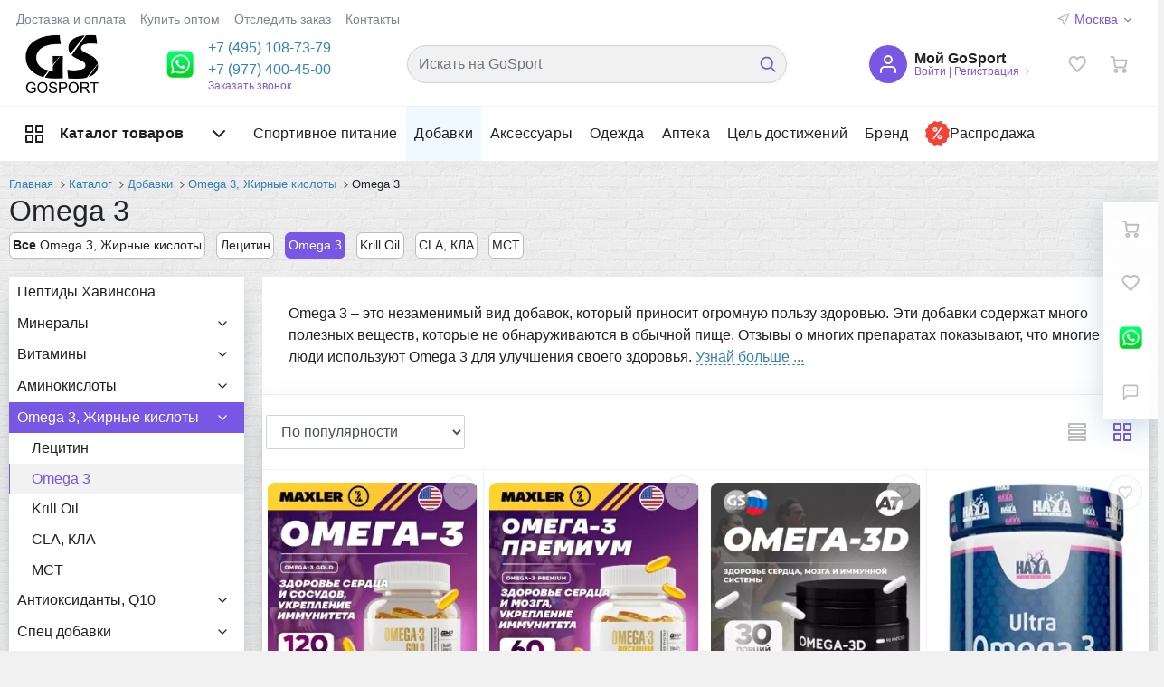

--- FILE ---
content_type: text/css
request_url: https://gosport.shop/site2v/css/fonts.css
body_size: 193
content:
@font-face {
	font-family: 'rouble';
	src: url('/site2v/fonts/webfont-rouble/rouble-webfont.eot');
	src: url('/site2v/fonts/webfont-rouble/rouble-webfont.eot?#iefix') format('embedded-opentype'),
	url('/site2v/fonts/webfont-rouble/rouble-webfont.woff') format('woff'),
	url('/site2v/fonts/rouble-webfont.ttf') format('truetype');
	font-weight: normal;
	font-style: normal;
}

--- FILE ---
content_type: text/css
request_url: https://gosport.shop/site2v/css/head.css
body_size: 2104
content:
.l-head {
	position: relative; }
.l-head__main {
	position: relative;
	z-index: 899; }
.l-head.color-light.is-underlay .l-head__main,
.l-head.color-light.is-underlay .b-header-logo,
.l-head.color-light.is-underlay .b-header-logo:hover,
.l-head.color-light.is-underlay .b-header-user__icon,
.l-head.color-light.is-underlay .c-icon-count,
.l-head.color-light.is-underlay .menu-search-button--transparent,
.l-head.color-light.is-underlay .mmenu-type1-item--transparent > .mmenu-type1-item__link,
.l-head.color-light.is-underlay .mmenu-vertical-item--transparent > .mmenu-vertical-item__link,
.l-head.color-light.is-underlay .mmenu-type1-item--inheader > .mmenu-type1-item__link,
.l-head.color-light.is-underlay .mmenu-vertical-item--inheader > .mmenu-vertical-item__link {
	color: #fff; }
.l-head.color-light.is-underlay .text-body,
.l-head.color-light.is-underlay .text-dark,
.l-head.color-light.is-underlay .text-secondary,
.l-head.color-light.is-underlay .l-head__inner-search .menu-search-button {
	color: #fff !important; }
.l-head.color-light.is-underlay .menu-search-button--transparent:hover,
.l-head.color-light.is-underlay .mmenu-type1-item--transparent:hover > .mmenu-type1-item__link,
.l-head.color-light.is-underlay .mmenu-vertical-item--transparent:hover > .mmenu-vertical-item__link,
.l-head.color-light.is-underlay .mmenu-type1-item--inheader:hover > .mmenu-type1-item__link {
	color: #ff5605; }
.l-head.color-light.is-underlay .mmenu-type1-item:after {
	background-color: #fff; }
.l-head.is-underlay .l-head__main,
.l-head.is-underlay .b-header-logo,
.l-head.is-underlay .b-header-logo:hover,
.l-head.is-underlay .b-header-user__icon,
.l-head.is-underlay .c-icon-count,
.l-head.is-underlay .text-body,
.l-head.is-underlay .text-dark,
.l-head.is-underlay .text-secondary {
	-webkit-transition: 1s;
	transition: 1s; }
.l-head.is-underlay .c-icon-count:hover {
	-webkit-transition: all 0.2s ease-in-out;
	transition: all 0.2s ease-in-out; }
.l-head.is-underlay .search-form__input {
	border: 0;
	background: rgba(255, 255, 255, 0.6);
	-webkit-transition: all 0.2s ease-in-out;
	transition: all 0.2s ease-in-out; }
.l-head.is-underlay .search-form__input:active, .l-head.is-underlay .search-form__input:focus {
	background: #fff; }
.l-head--type3 .b-header-user__icon,
.l-head--type3 .b-header-user__letter,
.l-head--type5 .b-header-user__icon,
.l-head--type5 .b-header-user__letter {
	width: 2.63rem;
	height: 2.63rem;
	background: #ff5605;
	color: #fff;
	border-radius: 50%;
	display: -webkit-box;
	display: -ms-flexbox;
	display: flex;
	-webkit-box-pack: center;
	-ms-flex-pack: center;
	justify-content: center;
	-webkit-box-align: center;
	-ms-flex-align: center;
	align-items: center;
	margin-right: 0.5rem; }
.l-head--type5 .search-form__button {
	position: absolute;
	left: auto;
	right: 0;
	top: 0;
	height: 100%;
	border-radius: 2.5rem;
	background: #ff5605;
	color: #ffffff;
	width: 2.63rem;
	height: 2.63rem;
	display: -webkit-box;
	display: -ms-flexbox;
	display: flex;
	-webkit-box-align: center;
	-ms-flex-align: center;
	align-items: center;
	-webkit-box-pack: center;
	-ms-flex-pack: center;
	justify-content: center;
	padding: 0;
	text-align: center; }
.l-head--type5 .search-form__button .icon-svg {
	margin: auto; }
.l-head--light:not(.is-underlay) .l-head__line,
.l-head--transparent:not(.is-underlay) .l-head__line {
	border-top: 1px solid #f1f1f1;
	margin-top: -1px; }
.l-head--transparent.is-underlay .l-head__line-inner {
	border-bottom: 1px solid #bdbdbd;
	margin-top: -1px; }
.l-head--type6 .mmenu-vertical-item--light:hover > .mmenu-vertical-item__link,
.l-head--type6 .mmenu-vertical-item--light:focus > .mmenu-vertical-item__link,
.l-head--type6 .mmenu-vertical-item--light:active > .mmenu-vertical-item__link,
.l-head--type7 .mmenu-vertical-item--light:hover > .mmenu-vertical-item__link,
.l-head--type7 .mmenu-vertical-item--light:focus > .mmenu-vertical-item__link,
.l-head--type7 .mmenu-vertical-item--light:active > .mmenu-vertical-item__link {
	color: #ffffff; }
.l-head--type8 .l-head__line-inner,
.l-head--type8 .l-mmenu-type1 > .mmenu-type1-item:first-child .mmenu-type1-item__link {
	border-bottom-left-radius: 30px;
	border-top-left-radius: 30px; }
.l-head--type8 .l-head__line-inner,
.l-head--type8 .menu-search-button {
	border-bottom-right-radius: 30px;
	border-top-right-radius: 30px; }
.l-head--type8 .mmenu-type1-item__dropdown,
.l-head--type8 .mmenu-type1-item__wide {
	margin-top: 10px; }
.l-head--type8 .mmenu-type1-item__dropdown:before,
.l-head--type8 .mmenu-type1-item__wide:before {
	content: "";
	position: absolute;
	top: -10px;
	height: 10px;
	width: 100%;
	background: transparent; }
.l-head--type8:not(.is-underlay) .l-head__banner {
	margin-top: -1.88rem; }
.l-head.is-underlay.l-head--type8.l-head--transparent .l-head__line-inner {
	border: 1px solid #bdbdbd; }
.l-head--type9 .l-mmenu-type1 {
	-webkit-box-pack: center;
	-ms-flex-pack: center;
	justify-content: center; }
.l-head--type9 .mmenu-type1-item.mmenu-type1-item--light:active > .mmenu-type1-item__link,
.l-head--type9 .mmenu-type1-item.mmenu-type1-item--light:focus > .mmenu-type1-item__link,
.l-head--type9 .mmenu-type1-item.mmenu-type1-item--light:hover > .mmenu-type1-item__link,
.l-head--type9 .mmenu-type1-item.mmenu-type1-item--dark:active > .mmenu-type1-item__link,
.l-head--type9 .mmenu-type1-item.mmenu-type1-item--dark:focus > .mmenu-type1-item__link,
.l-head--type9 .mmenu-type1-item.mmenu-type1-item--dark:hover > .mmenu-type1-item__link,
.l-head--type9 .mmenu-type1-item.mmenu-type1-item--light.is-selected > .mmenu-type1-item__link,
.l-head--type9 .mmenu-type1-item.mmenu-type1-item--dark.is-selected > .mmenu-type1-item__link,
.l-head--type9 .menu-search-button--dark:hover,
.l-head--type9 .menu-search-button--light:hover,
.l-head--type9 .menu-search-button--dark:focus,
.l-head--type9 .menu-search-button--light:focus,
.l-head--type9 .menu-search-button--dark:active,
.l-head--type9 .menu-search-button--light:active {
	background: transparent;
	color: #ff5605; }
.l-head--type9 .mmenu-type1-item--dark + .mmenu-type1-item--dark.is-selected:after,
.l-head--type9 .mmenu-type1-item--dark.is-selected + .mmenu-type1-item--dark:after,
.l-head--type9 .mmenu-type1-item--light + .mmenu-type1-item--light.is-selected:after,
.l-head--type9 .mmenu-type1-item--light.is-selected + .mmenu-type1-item--light:after,
.l-head--type9 .mmenu-type1-item--dark + .mmenu-type1-item--dark:active:after,
.l-head--type9 .mmenu-type1-item--dark + .mmenu-type1-item--dark:focus:after,
.l-head--type9 .mmenu-type1-item--dark + .mmenu-type1-item--dark:hover:after,
.l-head--type9 .mmenu-type1-item--dark:active + .mmenu-type1-item--dark:after,
.l-head--type9 .mmenu-type1-item--dark:focus + .mmenu-type1-item--dark:after,
.l-head--type9 .mmenu-type1-item--dark:hover + .mmenu-type1-item--dark:after,
.l-head--type9 .mmenu-type1-item--light + .mmenu-type1-item--light:active:after,
.l-head--type9 .mmenu-type1-item--light + .mmenu-type1-item--light:focus:after,
.l-head--type9 .mmenu-type1-item--light + .mmenu-type1-item--light:hover:after,
.l-head--type9 .mmenu-type1-item--light:active + .mmenu-type1-item--light:after,
.l-head--type9 .mmenu-type1-item--light:focus + .mmenu-type1-item--light:after,
.l-head--type9 .mmenu-type1-item--light:hover + .mmenu-type1-item--light:after {
	opacity: 1; }
.l-head--type10 .menu-search-button {
	background: transparent;
	color: #202020; }
.l-head--type10 .menu-search-button:hover,
.l-head--type10 .menu-search-button:focus {
	color: #ff5605;
	background: transparent; }
.l-head--type10 .l-mmenu-type1 {
	-webkit-box-pack: end;
	-ms-flex-pack: end;
	justify-content: flex-end; }
.l-head--type10 .mmenu-type1-item--inheader + .mmenu-type1-item--inheader:after {
	display: none; }
@media (max-width: 767.98px) {
	.l-head__main {
		display: none; } }
@media (min-width: 768px) and (max-width: 991.98px) {
	.l-head--type3 .b-header-user__personal,
	.l-head--type5 .b-header-user__personal,
	.l-head--type7 .b-header-user__personal {
		display: none; }
	.l-head--type5 .b-header-user__icon,
	.l-head--type5 .b-header-user__letter {
		width: 2.63rem;
		height: 2.63rem;
		background: #ff5605;
		color: #fff;
		border-radius: 50%;
		display: -webkit-box;
		display: -ms-flexbox;
		display: flex;
		-webkit-box-pack: center;
		-ms-flex-pack: center;
		justify-content: center;
		-webkit-box-align: center;
		-ms-flex-align: center;
		align-items: center;
		margin-right: 0.5rem; } }
@media (min-width: 992px) and (max-width: 1199.98px) {
	.l-head--type5 .search-form.header-search-form {
		width: 100%;
		max-width: 26.25rem; } }

.l-head .rs-banners_infowrap {
	width: 100%;
	text-align: center;
	margin-left: 0;
	position: relative;
	max-width: 38rem;
	margin: auto; }

.l-head .rs-banners_banner[data-text-color="light"] .rs-banners_infowrap {
	color: #fff; }

.l-head .rs-banners_banner .rs-banners_product {
	width: 100%;
	display: none; }

.l-head .rs-banners_banner .rs-banners_product img {
	max-width: none; }

.l-head .rs-banners .rs-banners_banner,
.l-head .rs-banners-sidebanner,
.l-head .rs_banner-preloader {
	height: 240px; }

.l-head .rs-banners_infowrap .rs-banners_info .rs-banners_title {
	font-size: 18px;
	line-height: 22px;
	font-weight: 600; }

.l-head .rs-banners_infowrap .rs-banners_info .rs-banners_desc {
	line-height: 18px;
	font-size: 12px; }

.l-head.has-banner.is-underlay.l-head--type4.l-head--transparent .l-head__line-inner,
.l-head.has-banner.is-underlay.l-head--type5.l-head--transparent .l-head__line-inner,
.l-head.has-banner.is-underlay.l-head--type6.l-head--transparent .l-head__line-inner {
	border-bottom: 0;
	margin-top: 0; }

.l-head.has-banner.is-underlay.color-dark.l-head--type4.l-head--transparent .l-head__line-inner,
.l-head.has-banner.is-underlay.color-dark.l-head--type5.l-head--transparent .l-head__line-inner,
.l-head.has-banner.is-underlay.color-dark.l-head--type6.l-head--transparent .l-head__line-inner {
	background: rgba(70, 70, 70, 0.03); }

.l-head.has-banner.is-underlay.color-dark.l-head--type4.l-head--transparent .l-mmenu-vertical > .mmenu-vertical-item > .mmenu-vertical-item__link,
.l-head.has-banner.is-underlay.color-dark.l-head--type5.l-head--transparent .l-mmenu-vertical > .mmenu-vertical-item > .mmenu-vertical-item__link,
.l-head.has-banner.is-underlay.color-dark.l-head--type6.l-head--transparent .l-mmenu-vertical > .mmenu-vertical-item > .mmenu-vertical-item__link {
	background: rgba(70, 70, 70, 0.04); }

.l-head.has-banner.is-underlay.color-light.l-head--type4.l-head--transparent .l-head__line-inner,
.l-head.has-banner.is-underlay.color-light.l-head--type5.l-head--transparent .l-head__line-inner,
.l-head.has-banner.is-underlay.color-light.l-head--type6.l-head--transparent .l-head__line-inner {
	background: rgba(255, 255, 255, 0.03); }

.l-head.has-banner.is-underlay.color-light.l-head--type4.l-head--transparent .l-mmenu-vertical > .mmenu-vertical-item > .mmenu-vertical-item__link,
.l-head.has-banner.is-underlay.color-light.l-head--type5.l-head--transparent .l-mmenu-vertical > .mmenu-vertical-item > .mmenu-vertical-item__link,
.l-head.has-banner.is-underlay.color-light.l-head--type6.l-head--transparent .l-mmenu-vertical > .mmenu-vertical-item > .mmenu-vertical-item__link {
	background: rgba(255, 255, 255, 0.04); }

.l-head--type8:not(.is-underlay) .l-head__banner {
	margin-top: -1.88rem; }

@media (max-width: 85.38rem) {
	.l-head .rs-banners-container.__center {
		padding: 0; } }

@media (min-width: 576px) {
	.l-head .rs-banners_infowrap .rs-banners_info .rs-banners_title {
		font-size: 27px;
		line-height: 33px;
		font-weight: 600; }
	.l-head .rs-banners_infowrap .rs-banners_info .rs-banners_desc {
		line-height: 26px;
		font-size: 16px; } }

@media (max-width: 767.98px) {
	.l-head.has-banner {
		margin-bottom: 2rem; }
	.l-head__banner {
		margin-top: -2rem; }
	.l-head .rs-banners-container .rs-banners.owl-theme .owl-dots {
		display: none; } }

@media (min-width: 768px) {
	.l-head .rs-banners_infowrap .rs-banners_info .rs-banners_title {
		font-size: 36px;
		line-height: 40px;
		font-weight: 700; }
	.l-head .rs-banners_infowrap .rs-banners_info .rs-banners_desc {
		line-height: 26px;
		font-size: 16px; }
	.l-head .rs-banners_infowrap {
		height: 320px;
		bottom: 40px;
		top: auto;
		position: absolute;
		max-width: 100%; }
	.l-head .rs_banner-preloader,
	.l-head:not(.is-underlay) .l-head__banner,
	.l-head:not(.is-underlay) .rs-banners .rs-banners_banner,
	.l-head:not(.is-underlay) .rs-banners-sidebanner {
		height: 400px; }
	.is-underlay .l-head__banner {
		position: absolute;
		left: 0;
		bottom: 0;
		width: 100%;
		z-index: 1; }
	.l-head.has-banner.is-underlay,
	.l-head.is-underlay .rs-banners .rs-banners_banner,
	.l-head.is-underlay .rs-banners-sidebanner {
		height: 540px; } }

@media (min-width: 992px) {
	.l-head .rs-banners_infowrap {
		padding-left: 6.25rem;
		height: 440px;
		bottom: 60px;
		width: 55%;
		text-align: left; }
	.l-head.has-sidebanners .l-head__banner {
		margin-top: .63rem; }
	.l-head--type6 .__center .rs-banners_infowrap,
	.l-head--type7 .__center .rs-banners_infowrap,
	.l-head.has-sidebanners .__center .rs-banners_infowrap {
		width: 80%; }
	.l-head--type6:not(.has-shift) .rs-banners_infowrap,
	.l-head--type7:not(.has-shift) .rs-banners_infowrap {
		margin-left: 12.5rem; }
	.l-head .rs-banners_banner .rs-banners_product {
		display: block;
		width: 50%; }
	.l-head.has-sidebanners .rs-banners_banner .rs-banners_product {
		width: 60%; }
	.l-head .rs_banner-preloader,
	.l-head:not(.is-underlay) .l-head__banner,
	.l-head:not(.is-underlay) .rs-banners .rs-banners_banner,
	.l-head:not(.is-underlay) .rs-banners-sidebanner {
		height: 500px; }
	.l-head.has-banner.is-underlay,
	.l-head.is-underlay .rs-banners .rs-banners_banner,
	.l-head.is-underlay .rs-banners-sidebanner {
		height: 660px; }
	.l-head--type6.has-shift .rs-banners-container,
	.l-head--type7.has-shift .rs-banners-container {
		padding-left: 16.75rem; }
	.l-head--type6.has-sidebanners.has-banner .mmenu-vertical-item--is-open > .mmenu-vertical-item__dropdown,
	.l-head--type7.has-sidebanners.has-banner .mmenu-vertical-item--is-open > .mmenu-vertical-item__dropdown {
		min-height: 31.86rem; } }

@media (min-width: 1200px) {
	.l-head .rs-banners_infowrap {
		width: 50%; }
	.l-head--type6 .__center .rs-banners_infowrap,
	.l-head--type7 .__center .rs-banners_infowrap,
	.l-head.has-sidebanners .__center .rs-banners_infowrap {
		width: 65%; } }


--- FILE ---
content_type: application/javascript; charset=utf-8
request_url: https://gosport.shop/site2v/js/script.js?1761227704
body_size: 844
content:
/***********************************************************************
API работа с формами!
***********************************************************************/
var jsonAjaxData = [];
function ajaxApiForm(thisForm, typeAjax='POST')
{
    isRes = false;
    msgOk = $(thisForm).find('.msgApiResultOk');
    msgError = $(thisForm).find('.msgApiResultError');

    // Защита forms LITE
    key = $(thisForm).find('[name=_key]').val();
    token = $(thisForm).find('[name=_token]').val();
    $(thisForm).find('[name=_nameForm]').val(key + token);

    $.ajax({
        url: $(thisForm).attr('data-url'),
        data: $(thisForm).serialize(),
        dataType: 'json',
        type: typeAjax, //'POST',
        async: false,
        beforeSend: function() {
            msgOk.hide();
            msgError.hide();
            $(thisForm).find("[type=submit]").prop('disabled', true);
        },
        success: function(json) {
            jsonAjaxData = json;

            if (json.msgError != "") {
                msgError.html(json.msgError);
                msgError.show();
                isRes = false;
            } else if (json.msg != "") {
                msgOk.html(json.msg);
                msgOk.show();
                isRes = true;
            }
        }
    });

    $(thisForm).find("[type=submit]").prop('disabled', false);
    return isRes;
}


/***********************************************************************
 ajaxIsEmail - Проверяет Email на сущестсвоание и на валидность
 json.msg - 0, все ок, если > 0 то плохо
 json.code - если "" все ок, если НЕ пусто, значит ошибка
 ***********************************************************************/
function ajaxIsEmail(email)
{
    var data5m = Array;
    data5m['email'] = email;
    data5m['dataType'] = 'json';

    var result = Array;
    $.ajax({
        url: '/api/v1/client/isEmail',
        data: data5m,
        dataType: 'json',
        type: 'POST',
        async: false,
        beforeSend: function() { },
        success: function(json) {
            result = json;
        }
    });

    return result;
}

function getAjaxJson(strUrl, dataForm=[])
{
    $.ajax({
        url: strUrl,
        data: dataForm,
        dataType: 'json',
        type: 'POST',
        async: false,
        beforeSend: function () {
        },
        success: function (json) {
            result = json;
        }
    });

    return result;
}

--- FILE ---
content_type: image/svg+xml
request_url: https://gosport.shop/site2v/include/icons.svg
body_size: 15383
content:
<svg version="1.1" xmlns="http://www.w3.org/2000/svg" xmlns:xlink="http://www.w3.org/1999/xlink" ><symbol id="svg-ok" viewBox="0 0 12 21" ><path file-rule="evenodd" d="M5,14.352a0.729,0.729,0,0,0-.068.078,0.191,0.191,0,0,1-.068.059,0.742,0.742,0,0,1-.078.068c-0.026.02-.059,0.043-0.1,0.068l-0.85.85-0.85.85-0.859.859q-0.43.43-.859,0.84-0.078.1-.146,0.2c-0.046.065-.088,0.13-0.127,0.2s-0.052.137-.078,0.215a0.794,0.794,0,0,0-.039.254,0.979,0.979,0,0,0,.029.361,1.223,1.223,0,0,0,.146.342,1.764,1.764,0,0,0,.264.313,1.45,1.45,0,0,0,.342.234,1.459,1.459,0,0,0,.352.107,0.81,0.81,0,0,0,.332-0.01,0.954,0.954,0,0,0,.342-0.107,1.068,1.068,0,0,0,.3-0.244q0.352-.332.684-0.664l0.664-.664L5,17.887q0.332-.332.645-0.664,0.1-.078.166-0.127a0.225,0.225,0,0,1,.127-0.049,0.317,0.317,0,0,1,.137.039,0.736,0.736,0,0,1,.176.137q0.312,0.332.635,0.664t0.654,0.664q0.312,0.313.645,0.635T8.852,19.84a1.8,1.8,0,0,0,.166.146,1.234,1.234,0,0,0,.205.127,0.814,0.814,0,0,0,.205.088,2.3,2.3,0,0,0,.225.049,1,1,0,0,0,.391-0.039,1.116,1.116,0,0,0,.352-0.176,1.173,1.173,0,0,0,.313-0.254,1.676,1.676,0,0,0,.234-0.351,1.459,1.459,0,0,0,.107-0.352,0.81,0.81,0,0,0-.01-0.332,0.954,0.954,0,0,0-.107-0.342,1.069,1.069,0,0,0-.244-0.3q-0.43-.449-0.869-0.879t-0.869-.859q-0.43-.429-0.859-0.869t-0.879-.869a0.624,0.624,0,0,0-.059-0.049,0.188,0.188,0,0,1-.059-0.068L7.016,14.43l-0.078-.078q0.332-.039.654-0.088t0.635-.127q0.312-.059.615-0.146t0.6-.205a6.355,6.355,0,0,0,.605-0.264,6.025,6.025,0,0,0,1.094-.7,6.226,6.226,0,0,0,.488-0.44,1.11,1.11,0,0,0,.234-0.332,0.863,0.863,0,0,0,.078-0.352A1,1,0,0,0,11.9,11.3a1.5,1.5,0,0,0-.43-0.693,0.852,0.852,0,0,0-.312-0.185,1.023,1.023,0,0,0-.361-0.088,1.533,1.533,0,0,0-.381.029l-0.2.078q-0.1.039-.176,0.078c-0.065.039-.127,0.078-0.186,0.117s-0.114.078-.166,0.117a6.753,6.753,0,0,1-1.816.83,6.577,6.577,0,0,1-1.973.264,6.669,6.669,0,0,1-1.943-.293,6.365,6.365,0,0,1-1.807-.879c-0.026-.013-0.056-0.026-0.088-0.039S2,10.615,1.977,10.6A0.314,0.314,0,0,0,1.9,10.543L1.82,10.5a1.449,1.449,0,0,0-.459-0.146,1.42,1.42,0,0,0-.439.01,0.951,0.951,0,0,0-.371.166,1.178,1.178,0,0,0-.293.3,1.8,1.8,0,0,0-.225.449,1.076,1.076,0,0,0-.049.43,1.22,1.22,0,0,0,.117.42,1.311,1.311,0,0,0,.313.4,1,1,0,0,0,.088.078,1.41,1.41,0,0,1,.107.1l0.117,0.078,0.117,0.078a6.022,6.022,0,0,0,.938.605A6.964,6.964,0,0,0,2.8,13.9a7.688,7.688,0,0,0,1.064.283Q4.418,14.293,5,14.352H5Zm0.957-3.984a4.982,4.982,0,0,0,1.973-.391A5.439,5.439,0,0,0,9.555,8.922,5.334,5.334,0,0,0,10.648,7.33a4.712,4.712,0,0,0,.41-1.963,5.058,5.058,0,0,0-.391-1.982A5.233,5.233,0,0,0,9.594,1.754,4.779,4.779,0,0,0,8.012.65,4.884,4.884,0,0,0,6.039.25a4.952,4.952,0,0,0-1.982.4A5.126,5.126,0,0,0,2.445,1.734a5.3,5.3,0,0,0-1.094,1.6,4.781,4.781,0,0,0-.41,1.973,4.931,4.931,0,0,0,.391,1.953A5.248,5.248,0,0,0,2.406,8.883a5.146,5.146,0,0,0,1.6,1.084,4.83,4.83,0,0,0,1.953.4h0Zm2.5-5.059a2.535,2.535,0,0,1-.186.977,2.375,2.375,0,0,1-.518.781,2.5,2.5,0,0,1-.781.527,2.327,2.327,0,0,1-.937.2A2.529,2.529,0,0,1,5.063,7.6a2.6,2.6,0,0,1-.8-0.518A2.5,2.5,0,0,1,3.734,6.3a2.371,2.371,0,0,1-.2-0.957,2.21,2.21,0,0,1,.176-0.977,2.752,2.752,0,0,1,.527-0.8,2.477,2.477,0,0,1,.791-0.527,2.491,2.491,0,0,1,1.934,0,2.484,2.484,0,0,1,.791.527,2.381,2.381,0,0,1,.518.781,2.485,2.485,0,0,1,.186.957h0Z" /></symbol><symbol id="svg-dots-3" viewBox="0 0 92 92" ><path id="XMLID_30_" d="M21,53c-1.8,0-3.7-0.8-5-2.1c-1.3-1.3-2-3.1-2-4.9c0-1.8,0.8-3.6,2-5c1.3-1.3,3.1-2,5-2c1.8,0,3.6,0.8,4.9,2	c1.3,1.3,2.1,3.1,2.1,5c0,1.8-0.8,3.6-2.1,4.9C24.6,52.2,22.8,53,21,53z M50.9,50.9c1.3-1.3,2.1-3.1,2.1-4.9c0-1.8-0.8-3.6-2.1-5	c-1.3-1.3-3.1-2-4.9-2c-1.8,0-3.7,0.8-5,2c-1.3,1.3-2,3.1-2,5c0,1.8,0.8,3.6,2,4.9c1.3,1.3,3.1,2.1,5,2.1	C47.8,53,49.6,52.2,50.9,50.9z M75.9,50.9c1.3-1.3,2.1-3.1,2.1-4.9c0-1.8-0.8-3.6-2.1-5c-1.3-1.3-3.1-2-4.9-2c-1.8,0-3.7,0.8-5,2	c-1.3,1.3-2,3.1-2,5c0,1.8,0.8,3.6,2,4.9c1.3,1.3,3.1,2.1,5,2.1C72.8,53,74.6,52.2,75.9,50.9z" /></symbol><symbol id="svg-mail" viewBox="0 0 24 24" ><path d="M22,6.83v0A3,3,0,0,0,19,4H5A3,3,0,0,0,2,6.81v0A.88.88,0,0,0,2,7V17a3,3,0,0,0,3,3H19a3,3,0,0,0,3-3V7A.88.88,0,0,0,22,6.83ZM5,6H19a1,1,0,0,1,.88.55L12,11.8,4.12,6.55A1,1,0,0,1,5,6ZM19,18H5a1,1,0,0,1-1-1V8.87l7.45,5a1,1,0,0,0,1.1,0l7.45-5V17A1,1,0,0,1,19,18Z" /></symbol><symbol id="svg-phonetube" viewBox="0 0 12.57 12.57" ><path d="M12.57,9.93a2.94,2.94,0,0,1-.09.63,3.18,3.18,0,0,1-.19.61,2.36,2.36,0,0,1-1.08.95,3.52,3.52,0,0,1-1.67.45,3.71,3.71,0,0,1-.47,0,4.33,4.33,0,0,1-.51-.11l-.42-.13-.5-.18L7.21,12a7.88,7.88,0,0,1-1.57-.75A13.61,13.61,0,0,1,3.29,9.29,13.65,13.65,0,0,1,1.36,6.93,7.5,7.5,0,0,1,.62,5.37c0-.06-.08-.2-.16-.44s-.16-.4-.19-.5L.14,4A3.94,3.94,0,0,1,0,3.5,3.71,3.71,0,0,1,0,3,3.39,3.39,0,0,1,.46,1.37,2.29,2.29,0,0,1,1.4.28,3.18,3.18,0,0,1,2,.09,2.94,2.94,0,0,1,2.64,0a.44.44,0,0,1,.19,0c.11,0,.26.26.47.68q.11.17.27.48c.11.21.22.39.31.56l.28.48.16.23a3.3,3.3,0,0,1,.19.31A.62.62,0,0,1,4.57,3a.72.72,0,0,1-.25.44A3.71,3.71,0,0,1,3.76,4a5.11,5.11,0,0,0-.55.48A.64.64,0,0,0,3,4.85a.58.58,0,0,0,0,.2.78.78,0,0,0,.08.18l.12.22a1,1,0,0,1,.1.17A9.41,9.41,0,0,0,4.86,7.71,9,9,0,0,0,7,9.27l.17.1.21.13.18.07a.64.64,0,0,0,.2,0,.67.67,0,0,0,.41-.26,5.11,5.11,0,0,0,.48-.55,4.37,4.37,0,0,1,.49-.56A.74.74,0,0,1,9.54,8a.62.62,0,0,1,.26.06,3.27,3.27,0,0,1,.32.19l.22.16.48.28.56.31.49.27c.41.21.64.36.67.47A.44.44,0,0,1,12.57,9.93Z" /></symbol><symbol id="svg-twitter" viewBox="0 0 20 17" ><path file-rule="evenodd" d="M20,2.059a5.24,5.24,0,0,1-.479.693Q19.258,3.074,19,3.328a4.9,4.9,0,0,1-.508.479,5.189,5.189,0,0,1-.469.342V4.3A11.525,11.525,0,0,1,17.266,9a11.663,11.663,0,0,1-2.422,3.838,11.484,11.484,0,0,1-8.379,3.535,12.64,12.64,0,0,1-1.729-.117,12.067,12.067,0,0,1-1.67-.352,11.718,11.718,0,0,1-1.582-.576A14.5,14.5,0,0,1,0,14.559a6.228,6.228,0,0,0,1.992.029,7.9,7.9,0,0,0,1.68-.439,6.4,6.4,0,0,0,1.27-.654,4.16,4.16,0,0,0,.781-0.654,3.525,3.525,0,0,1-1.348-.264A4.578,4.578,0,0,1,3.223,11.9a4.332,4.332,0,0,1-.83-0.918,2.052,2.052,0,0,1-.361-0.957q0.136,0.02.352,0.039t0.469,0.02a2.829,2.829,0,0,0,.469-0.039A1.5,1.5,0,0,0,3.75,9.91a4.45,4.45,0,0,1-1.572-.723,4.381,4.381,0,0,1-.986-1.016,4.015,4.015,0,0,1-.5-1.162A4.152,4.152,0,0,1,.566,5.867a1.211,1.211,0,0,0,.381.254,2.72,2.72,0,0,0,.479.156,4.362,4.362,0,0,0,.5.049,2.8,2.8,0,0,0,.42-0.01A3.656,3.656,0,0,1,1.377,5.4,4.08,4.08,0,0,1,.723,4.07,4.333,4.333,0,0,1,.566,2.518,3.858,3.858,0,0,1,1.094.867,9.426,9.426,0,0,0,2.881,2.645a11.944,11.944,0,0,0,2.2,1.328,12.506,12.506,0,0,0,2.383.85,11.6,11.6,0,0,0,2.383.342Q9.824,5.047,9.8,4.939C9.792,4.868,9.778,4.793,9.766,4.715s0-.156-0.01-0.234-0.01-.156-0.01-0.234a4.047,4.047,0,0,1,.322-1.611,3.941,3.941,0,0,1,.889-1.3A4.166,4.166,0,0,1,12.275.447,4,4,0,0,1,13.867.125a4.233,4.233,0,0,1,.869.088,3.532,3.532,0,0,1,.791.264,4.032,4.032,0,0,1,.713.391,5.447,5.447,0,0,1,.635.508,2.441,2.441,0,0,0,.6-0.088,7.388,7.388,0,0,0,.713-0.225q0.352-.136.693-0.293A4.693,4.693,0,0,0,19.434.477a2.609,2.609,0,0,1-.273.654,4.876,4.876,0,0,1-.449.654,4.663,4.663,0,0,1-.5.566,2.087,2.087,0,0,1-.5.371,6.55,6.55,0,0,0,.7-0.117q0.351-.078.664-0.176t0.547-.2A3.406,3.406,0,0,0,20,2.059h0Z" /></symbol><symbol id="svg-order-pin-small" viewBox="0 0 16.36 20" ><path d="M8.18,20a1,1,0,0,1-.56-.17C7.31,19.61,0,14.55,0,8.36A8.28,8.28,0,0,1,8.18,0a8.28,8.28,0,0,1,8.18,8.36c0,6.19-7.3,11.25-7.61,11.47A1.06,1.06,0,0,1,8.18,20Zm0-18A6.28,6.28,0,0,0,2,8.36c0,4.25,4.56,8.14,6.18,9.4,1.62-1.26,6.18-5.16,6.18-9.4A6.28,6.28,0,0,0,8.18,2Zm0,9.82a3.46,3.46,0,1,1,3.4-3.46A3.43,3.43,0,0,1,8.18,11.82Zm0-4.91a1.46,1.46,0,1,0,1.4,1.45A1.42,1.42,0,0,0,8.18,6.91Z" /></symbol><symbol id="svg-layers" viewBox="0 0 24 24" ><polygon points="12 2 2 7 12 12 22 7 12 2" /><polyline points="2 17 12 22 22 17" /><polyline points="2 12 12 17 22 12" /></symbol><symbol id="svg-order-cart" viewBox="0 0 20 19.64" ><path d="M6.73,19.64A2.61,2.61,0,1,1,9.36,17,2.62,2.62,0,0,1,6.73,19.64Zm0-3.21a.61.61,0,1,0,0,1.21.61.61,0,1,0,0-1.21Zm9.82,3.21A2.61,2.61,0,1,1,19.18,17,2.62,2.62,0,0,1,16.55,19.64Zm0-3.21a.61.61,0,1,0,.63.6A.62.62,0,0,0,16.55,16.43ZM16,14H7.34a2.68,2.68,0,0,1-2.63-2.27L3.47,2.53A.63.63,0,0,0,2.84,2H1A1,1,0,0,1,1,0H2.84A2.62,2.62,0,0,1,5.45,2.26L5.69,4H19a1,1,0,0,1,.77.37,1,1,0,0,1,.21.83l-1.37,6.72A2.64,2.64,0,0,1,16,14Zm0-2a.63.63,0,0,0,.66-.49L17.77,6H6L6.7,11.5a.63.63,0,0,0,.63.53H16Z" /></symbol><symbol id="svg-chevron-down" viewBox="0 0 24 24" ><path d="M12,16a1,1,0,0,1-.71-.29l-6-6A1,1,0,0,1,6.71,8.29L12,13.59l5.29-5.3a1,1,0,0,1,1.42,1.42l-6,6A1,1,0,0,1,12,16Z" /></symbol><symbol id="svg-points" viewBox="0 0 18 18" ><rect y="7" width="4" height="4" shape-rendering="crispedges" /><rect x="7" y="7" width="4" height="4" shape-rendering="crispedges" /><rect x="14" y="7" width="4" height="4" shape-rendering="crispedges" /></symbol><symbol id="svg-lk-account" viewBox="0 0 48 48" ><path d="M41.22,5H6.74A6.06,6.06,0,0,0,.91,11.22V36.79a6.06,6.06,0,0,0,5.83,6.26H41.22a6.07,6.07,0,0,0,5.83-6.26V11.22A6.07,6.07,0,0,0,41.22,5ZM6.74,9H41.22a2.08,2.08,0,0,1,1.83,2.26V15H4.91V11.22A2.08,2.08,0,0,1,6.74,9ZM41.22,39.05H6.74a2.09,2.09,0,0,1-1.83-2.26V19H43.05V36.79A2.09,2.09,0,0,1,41.22,39.05ZM14,27H9V23h5Zm7,0H16V23h5Zm7,0H23V23h5Zm7,0H30V23h5Z" /></symbol><symbol id="svg-download" viewBox="0 0 24 24" ><path d="M19,22H5a3,3,0,0,1-3-3V16a1,1,0,0,1,2,0v3a1,1,0,0,0,1,1H19a1,1,0,0,0,1-1V16a1,1,0,0,1,2,0v3A3,3,0,0,1,19,22ZM16.71,10.29a1,1,0,0,0-1.42,0L13,12.59V3a1,1,0,0,0-2,0v9.59l-2.29-2.3a1,1,0,1,0-1.42,1.42l4,4a1,1,0,0,0,.33.21.94.94,0,0,0,.76,0,1,1,0,0,0,.33-.21l4-4A1,1,0,0,0,16.71,10.29Z" /></symbol><symbol id="svg-print" viewBox="0 0 24 24" ><path d="M19,9h-1V4c0-0.6-0.4-1-1-1H7C6.4,3,6,3.4,6,4v5H5c-1.7,0-3,1.3-3,3v5c0,1.7,1.3,3,3,3h1v2c0,0.6,0.4,1,1,1h10	c0.6,0,1-0.4,1-1v-2h1c1.7,0,3-1.3,3-3v-5C22,10.3,20.7,9,19,9z M8,5h8v4H8V5z M16,21H8v-5h8V21z M20,17c0,0.6-0.4,1-1,1h-1v-3	c0-0.6-0.4-1-1-1H7c-0.6,0-1,0.4-1,1v3H5c-0.6,0-1-0.4-1-1v-5c0-0.6,0.4-1,1-1h14c0.6,0,1,0.4,1,1V17z" /></symbol><symbol id="svg-arrow-right" viewBox="0 0 24 24" ><path d="M19.65,11.24l-6-5.14a1,1,0,1,0-1.3,1.52l4,3.38H5.87a1,1,0,0,0,0,2H16.3l-4,3.38a1,1,0,0,0,1.3,1.52l6-5.14a1,1,0,0,0,0-1.52Z" /></symbol><symbol id="svg-order-card" viewBox="0 0 20 16" ><path d="M17,0H3A3,3,0,0,0,0,3V13a3,3,0,0,0,3,3H17a3,3,0,0,0,3-3V3A3,3,0,0,0,17,0ZM3,2H17a1,1,0,0,1,1,1V5H2V3A1,1,0,0,1,3,2ZM17,14H3a1,1,0,0,1-1-1V7H18v6A1,1,0,0,1,17,14Z" /></symbol><symbol id="svg-error" viewBox="0 0 24 24" ><path d="M0 0h24v24H0z" fill="none" /><path d="M12 2C6.48 2 2 6.48 2 12s4.48 10 10 10 10-4.48 10-10S17.52 2 12 2zm1 15h-2v-2h2v2zm0-4h-2V7h2v6z" /></symbol><symbol id="svg-lk-profiles" viewBox="0 0 48 48" ><path d="M10,15a6,6,0,1,1,6-6A6,6,0,0,1,10,15Zm0-8a2,2,0,1,0,2,2A2,2,0,0,0,10,7Zm0,23a6,6,0,1,1,6-6A6,6,0,0,1,10,30Zm0-8a2,2,0,1,0,2,2A2,2,0,0,0,10,22Zm0,23a6,6,0,1,1,6-6A6,6,0,0,1,10,45Zm0-8a2,2,0,1,0,2,2A2,2,0,0,0,10,37ZM44,9h0a2,2,0,0,0-2-2H21a2,2,0,0,0-2,2h0a2,2,0,0,0,2,2H42A2,2,0,0,0,44,9Zm0,15h0a2,2,0,0,0-2-2H21a2,2,0,0,0-2,2h0a2,2,0,0,0,2,2H42A2,2,0,0,0,44,24Zm0,15h0a2,2,0,0,0-2-2H21a2,2,0,0,0-2,2h0a2,2,0,0,0,2,2H42A2,2,0,0,0,44,39Z" /></symbol><symbol id="svg-question" viewBox="0 0 92 92" ><path id="XMLID_1489_" d="M60.9,25.5c3.2,3.6,4.7,8.5,4,13.7c-1.2,9.6-8.2,13-14.4,13c-0.3,0-0.5,0-0.5,0v2.4c0,2.2-1.8,4-4,4	s-4-1.8-4-4v-3.2c0-3.3,1.4-7.2,8.5-7.2c3.9,0,5.9-2,6.4-6c0.2-1.3,0.3-4.8-2.1-7.4c-1.9-2.1-5-3.2-9.2-3.2c-9,0-9.3,5.9-9.3,6.5	c0,2.2-1.8,4-4,4s-4-1.8-4-4c0-4,3.1-14.5,17.3-14.5C53.9,19.6,58.5,22.8,60.9,25.5z M45.7,62c-1.3,0-2.6,0.5-3.5,1.5	c-0.9,0.9-1.5,2.2-1.5,3.5c0,1.3,0.5,2.6,1.5,3.5c0.9,0.9,2.2,1.5,3.5,1.5c1.3,0,2.6-0.5,3.5-1.5c0.9-0.9,1.5-2.2,1.5-3.5	c0-1.3-0.5-2.6-1.5-3.5C48.3,62.6,47.1,62,45.7,62z M92,46c0,25.4-20.6,46-46,46S0,71.4,0,46S20.6,0,46,0S92,20.6,92,46z M84,46	C84,25,67,8,46,8S8,25,8,46s17,38,38,38S84,67,84,46z" /></symbol><symbol id="svg-e-mail" viewBox="0 0 13.71 13.71" ><path d="M13.71,6.86a4.45,4.45,0,0,1-.33,1.76,3,3,0,0,1-.88,1.2,4.27,4.27,0,0,1-1.17.67,4.09,4.09,0,0,1-1.29.24H9.75a1.62,1.62,0,0,1-1.27-.47,1.4,1.4,0,0,1-.29-.74,3.8,3.8,0,0,1-1.18,1,3.16,3.16,0,0,1-1.55.39,2.86,2.86,0,0,1-2.22-.85,3.4,3.4,0,0,1-.79-2.41A5.66,5.66,0,0,1,3,5.05,4.88,4.88,0,0,1,4.63,3.17a3.84,3.84,0,0,1,2.2-.69,2.93,2.93,0,0,1,1.38.32,2.33,2.33,0,0,1,.95.89l0-.17.1-.5a.18.18,0,0,1,.05-.11.1.1,0,0,1,.08-.05h1.05s.07,0,.12.1a.15.15,0,0,1,0,.14L9.54,8.58a2.1,2.1,0,0,0,0,.43.7.7,0,0,0,.11.46.55.55,0,0,0,.4.12,4.4,4.4,0,0,0,.51-.05,3.17,3.17,0,0,0,.65-.21,2.74,2.74,0,0,0,.69-.45,2.4,2.4,0,0,0,.51-.8,3.28,3.28,0,0,0,.21-1.22A5.63,5.63,0,0,0,11,2.7,5.63,5.63,0,0,0,6.86,1.14a5.42,5.42,0,0,0-2.22.46,5.66,5.66,0,0,0-3,3,5.42,5.42,0,0,0-.46,2.22A5.49,5.49,0,0,0,1.6,9.08,5.76,5.76,0,0,0,2.82,10.9a5.82,5.82,0,0,0,1.82,1.22,5.58,5.58,0,0,0,2.22.45,5.59,5.59,0,0,0,3.61-1.28.32.32,0,0,1,.22-.08.31.31,0,0,1,.19.11l.36.44a.29.29,0,0,1,.06.21.3.3,0,0,1-.1.2,7.12,7.12,0,0,1-2,1.14,6.77,6.77,0,0,1-2.31.4,6.69,6.69,0,0,1-2.66-.54A6.83,6.83,0,0,1,2,11.71,7.26,7.26,0,0,1,.54,9.52a6.82,6.82,0,0,1,0-5.32A6.83,6.83,0,0,1,4.2.54,6.69,6.69,0,0,1,6.86,0a6.72,6.72,0,0,1,5,1.89A6.73,6.73,0,0,1,13.71,6.86Zm-5-1.08A2.19,2.19,0,0,0,8.2,4.27a1.65,1.65,0,0,0-1.32-.55A2.34,2.34,0,0,0,5.78,4a3.37,3.37,0,0,0-1,.75A3.89,3.89,0,0,0,4.08,6a4.69,4.69,0,0,0-.27,1.61,2.28,2.28,0,0,0,.48,1.55,1.7,1.7,0,0,0,1.34.54,2.44,2.44,0,0,0,1.58-.59A3.9,3.9,0,0,0,8.3,7.59,4.59,4.59,0,0,0,8.68,5.78Z" /></symbol><symbol id="svg-lk-order-history" viewBox="0 0 48 48" ><path class="cls-1" d="M24,47A23,23,0,1,1,47,24,23,23,0,0,1,24,47ZM24,5A19,19,0,1,0,43,24,19,19,0,0,0,24,5Zm8.08,26.68A2,2,0,0,0,32,28.85l-6-5.71V11.4a2,2,0,1,0-4,0V24a2,2,0,0,0,.62,1.45l6.63,6.3a2,2,0,0,0,2.83-.07Z" /></symbol><symbol id="svg-copy" viewBox="0 0 16 16" ><path d="M13.777,15.964H7.7A2.178,2.178,0,0,1,5.6,13.72V7.253A2.178,2.178,0,0,1,7.7,5.009h6.076a2.178,2.178,0,0,1,2.1,2.244V13.72A2.178,2.178,0,0,1,13.777,15.964ZM7.7,6.623a0.616,0.616,0,0,0-.6.629V13.72a0.616,0.616,0,0,0,.6.63h6.076a0.616,0.616,0,0,0,.6-0.63V7.253a0.616,0.616,0,0,0-.6-0.629H7.7ZM3.65,10.934H2.975A2.178,2.178,0,0,1,.875,8.69V2.223a2.178,2.178,0,0,1,2.1-2.244H9.051a2.178,2.178,0,0,1,2.1,2.244V2.942a0.752,0.752,0,1,1-1.5,0V2.223a0.616,0.616,0,0,0-.6-0.629H2.975a0.616,0.616,0,0,0-.6.629V8.69a0.616,0.616,0,0,0,.6.63H3.65A0.809,0.809,0,0,1,3.65,10.934Z" /></symbol><symbol id="svg-lk-subscribe" viewBox="0 0 48 48" ><path d="M22.48,30.3a2,2,0,0,1-1.38-.55l-6.43-6.1a2,2,0,0,1,2.75-2.91l5.06,4.8L44.69,4.48a2,2,0,1,1,2.76,2.9L23.85,29.75A2,2,0,0,1,22.48,30.3ZM44,38.78V24a2,2,0,1,0-4,0V38.78A2.23,2.23,0,0,1,37.8,41H8.14a2.23,2.23,0,0,1-2.23-2.22V9.22A2.23,2.23,0,0,1,8.14,7H31.45a2,2,0,1,0,0-4H8.14A6.23,6.23,0,0,0,1.91,9.22V38.78A6.23,6.23,0,0,0,8.14,45H37.8A6.24,6.24,0,0,0,44,38.78Z" /></symbol><symbol id="svg-message" viewBox="0 0 24 24" ><path d="M21 15a2 2 0 0 1-2 2H7l-4 4V5a2 2 0 0 1 2-2h14a2 2 0 0 1 2 2z" /></symbol><symbol id="svg-comment" viewBox="0 0 24 24" ><path d="M3,23a.84.84,0,0,1-.38-.08A1,1,0,0,1,2,22V6A3,3,0,0,1,5,3H19a3,3,0,0,1,3,3V16a3,3,0,0,1-3,3H7.41l-3.7,3.71A1,1,0,0,1,3,23ZM5,5A1,1,0,0,0,4,6V19.59l2.29-2.3A1,1,0,0,1,7,17H19a1,1,0,0,0,1-1V6a1,1,0,0,0-1-1Z" /></symbol><symbol id="svg-trash" viewBox="0 0 24 24" ><path d="M21,5H17V4a3,3,0,0,0-3-3H10A3,3,0,0,0,7,4V5H3A1,1,0,0,0,3,7H4V20a3,3,0,0,0,3,3H17a3,3,0,0,0,3-3V7h1a1,1,0,0,0,0-2ZM9,4a1,1,0,0,1,1-1h4a1,1,0,0,1,1,1V5H9Zm9,16a1,1,0,0,1-1,1H7a1,1,0,0,1-1-1V7H18Zm-7-9v6a1,1,0,0,1-2,0V11a1,1,0,0,1,2,0Zm3-1a1,1,0,0,0-1,1v6a1,1,0,0,0,2,0V11A1,1,0,0,0,14,10Z" /></symbol><symbol id="svg-close" viewBox="0 0 24 24" ><path d="M19 6.41L17.59 5 12 10.59 6.41 5 5 6.41 10.59 12 5 17.59 6.41 19 12 13.41 17.59 19 19 17.59 13.41 12z" /><path d="M0 0h24v24H0z" fill="none" /></symbol><symbol id="svg-bolt" viewBox="0 0 320 512" ><path d="M295.973 160H180.572L215.19 30.184C219.25 14.956 207.756 0 192 0H56C43.971 0 33.8 8.905 32.211 20.828l-31.996 240C-1.704 275.217 9.504 288 24.004 288h118.701L96.646 482.466C93.05 497.649 104.659 512 119.992 512c8.35 0 16.376-4.374 20.778-11.978l175.973-303.997c9.244-15.967-2.288-36.025-20.77-36.025z" /></symbol><symbol id="svg-shop" viewBox="0 0 60 60" ><path d="M58.92,19.51v6.35c0,1.58-.83,2.38-2.49,2.38h-53a2.62,2.62,0,0,1-1.76-.63A2,2,0,0,1,.92,26V19.51A2.46,2.46,0,0,1,1.6,17.7L7.27,12V5.47A2.51,2.51,0,0,1,9.76,3H50.09a2.39,2.39,0,0,1,1.75.74,2.41,2.41,0,0,1,.74,1.76V12l5.66,5.66A2.42,2.42,0,0,1,58.92,19.51ZM54.39,31.58a2.59,2.59,0,0,0-1.81-.74,2.41,2.41,0,0,0-1.76.74,2.38,2.38,0,0,0-.73,1.75V53.38H46.24V39.9A2,2,0,0,0,44,37.64H33c-1.58,0-2.38.75-2.38,2.26V53.38H9.76V33.33A2.39,2.39,0,0,0,9,31.58a2.39,2.39,0,0,0-1.75-.74,2.53,2.53,0,0,0-1.87.74,2.39,2.39,0,0,0-.74,1.75V56a2.31,2.31,0,0,0,.79,1.76,2.61,2.61,0,0,0,1.82.73H33a2.52,2.52,0,0,0,1.87-.73A2.41,2.41,0,0,0,35.59,56V42.74h5.89V56.1a2.21,2.21,0,0,0,.73,1.7,2.48,2.48,0,0,0,1.76.68h8.61a2.54,2.54,0,0,0,1.87-.73A2.4,2.4,0,0,0,55.18,56V33.33A2.29,2.29,0,0,0,54.39,31.58Zm-.56-11-5.1-5H11.12l-5.1,5v2.61H53.83ZM12.25,8.07v3.06H47.59V8.07ZM26.18,44.89a2.32,2.32,0,0,1-2.26,2.26H15.76a2.32,2.32,0,0,1-2.26-2.26V36.73a2.32,2.32,0,0,1,2.26-2.26h8.16a2.32,2.32,0,0,1,2.26,2.26Zm-8.26-2.15h3.85V38.88H17.92Z" /></symbol><symbol id="svg-facebook" viewBox="0 0 10 21" ><path file-rule="evenodd" d="M7.441,4.059a1.1,1.1,0,0,0-.479.107,1.188,1.188,0,0,0-.381.283,1.271,1.271,0,0,0-.244.42,1.462,1.462,0,0,0-.088.5V6.539H9.941L9.336,10.25H6.25v10H2.5v-10H0V6.539H2.5V4.625a7.461,7.461,0,0,1,.205-1.572A3.289,3.289,0,0,1,3.379,1.7,3.6,3.6,0,0,1,4.736.7,6.143,6.143,0,0,1,6.973.25H10V4.059H7.441Z" /></symbol><symbol id="svg-arrow-up" viewBox="0 0 24 24" ><path d="M11.24,4.93l-5.14,6a1,1,0,0,0,1.52,1.3l3.38-4V18.71a1,1,0,0,0,2,0V8.28l3.38,4a1,1,0,0,0,1.52-1.3l-5.14-6a1,1,0,0,0-1.52,0Z" /></symbol><symbol id="svg-phone" viewBox="0 0 24 24" ><path d="M18.27,21.91H18a18.2,18.2,0,0,1-7.88-2.76A17.94,17.94,0,0,1,1.87,6,2.72,2.72,0,0,1,4.34,3H7.17A2.7,2.7,0,0,1,9.88,5.32a10,10,0,0,0,.55,2.17,2.68,2.68,0,0,1-.62,2.85l-.53.52A12.8,12.8,0,0,0,13,14.55l.55-.54a2.74,2.74,0,0,1,2.86-.6,10.34,10.34,0,0,0,2.21.54A2.7,2.7,0,0,1,21,16.67v2.54a2.71,2.71,0,0,1-2.71,2.7ZM7.19,5H4.58A.76.76,0,0,0,4,5.26a.7.7,0,0,0-.16.5,15.85,15.85,0,0,0,2.49,6.9,15.86,15.86,0,0,0,4.86,4.79,16.46,16.46,0,0,0,7,2.46h0a.8.8,0,0,0,.57-.21.7.7,0,0,0,.2-.49V16.63a.7.7,0,0,0-.62-.7,12.64,12.64,0,0,1-2.63-.65.75.75,0,0,0-.77.16l-1.09,1.08a1,1,0,0,1-1.2.16,14.69,14.69,0,0,1-5.54-5.47A1,1,0,0,1,7.31,10l1.1-1.08a.68.68,0,0,0,.15-.72A11.76,11.76,0,0,1,7.9,5.59.71.71,0,0,0,7.19,5Zm10.22,5.9a1,1,0,0,1-1-.81,3.24,3.24,0,0,0-2.61-2.56,1,1,0,0,1,.38-2A5.27,5.27,0,0,1,18.4,9.7a1,1,0,0,1-.79,1.18Zm3.45,0a1,1,0,0,1-1-.89,6.66,6.66,0,0,0-6-5.85A1,1,0,0,1,13,3a1,1,0,0,1,1.1-.88,8.66,8.66,0,0,1,7.74,7.62,1,1,0,0,1-.88,1.1Z" /></symbol><symbol id="svg-chevron-up" viewBox="0 0 24 24" ><path d="M18,16a1,1,0,0,1-.71-.29L12,10.41l-5.29,5.3a1,1,0,0,1-1.42-1.42l6-6a1,1,0,0,1,1.42,0l6,6a1,1,0,0,1,0,1.42A1,1,0,0,1,18,16Z" /></symbol><symbol id="svg-google-plus" viewBox="0 0 20 21" ><path file-rule="evenodd" d="M11.309,11.813a4.21,4.21,0,0,1,1.23,1.387,3.942,3.942,0,0,1,.508,1.777A4.386,4.386,0,0,1,12.7,16.93,5.149,5.149,0,0,1,11.289,18.8a5.834,5.834,0,0,1-2.783,1.23,10.485,10.485,0,0,1-3.545.1A6.933,6.933,0,0,1,1.924,19.01a2.865,2.865,0,0,1-1.3-2.51,3.274,3.274,0,0,1,.947-2.51,5.91,5.91,0,0,1,2.139-1.3,9.032,9.032,0,0,1,2.227-.5q1.055-.088,1.25-0.107a1.639,1.639,0,0,0,.283-0.02,0.14,0.14,0,0,0,.127-0.1A0.226,0.226,0,0,0,7.559,11.8a1.28,1.28,0,0,0-.215-0.264q-0.157-.176-0.332-0.41A1.84,1.84,0,0,1,6.738,10.6,1.428,1.428,0,0,1,6.709,10a1.478,1.478,0,0,1,.322-0.684,6.743,6.743,0,0,1-1.377-.137A5.77,5.77,0,0,1,3.945,8.57,4.386,4.386,0,0,1,2.52,7.3a3.46,3.46,0,0,1-.605-2.109A4.1,4.1,0,0,1,2.5,2.955,5.736,5.736,0,0,1,3.887,1.422,5.683,5.683,0,0,1,5.508.543,3.915,3.915,0,0,1,6.816.289h6.5l-0.234.156a2.166,2.166,0,0,1-.3.205Q12.6,0.758,12.344.914a1.774,1.774,0,0,1-.6.186,4.618,4.618,0,0,1-.654.049,5.5,5.5,0,0,1-.723-0.059,4.686,4.686,0,0,1,.9.82,4.741,4.741,0,0,1,.605,1.006,3.322,3.322,0,0,1,.273,1.4,4.959,4.959,0,0,1-.176,1.4,4.209,4.209,0,0,1-.488,1.084,6.9,6.9,0,0,1-.752.889q-0.42.42-.928,0.85a1.84,1.84,0,0,0-.6.8,0.919,0.919,0,0,0,.107.742,2.987,2.987,0,0,0,.723.781q0.508,0.41,1.27.957h0ZM7.441,8.473a2.009,2.009,0,0,0,2.1-1.2,4.51,4.51,0,0,0,.186-2.627,6.44,6.44,0,0,0-1.172-2.6A2.379,2.379,0,0,0,6.563.914,1.892,1.892,0,0,0,4.639,2.1a4.709,4.709,0,0,0-.283,2.588A6.31,6.31,0,0,0,5.41,7.291,2.413,2.413,0,0,0,7.441,8.473h0ZM7.07,19.059a8.9,8.9,0,0,0,1.8-.166,3.96,3.96,0,0,0,1.348-.518,2.489,2.489,0,0,0,.84-0.869,2.437,2.437,0,0,0,.293-1.221,2.55,2.55,0,0,0-.293-1.24,3.851,3.851,0,0,0-.723-0.947,6.666,6.666,0,0,0-.908-0.762Q8.945,13,8.555,12.711a13.26,13.26,0,0,0-2.412.2,6.5,6.5,0,0,0-1.768.566A2.822,2.822,0,0,0,3.3,14.41a2.333,2.333,0,0,0-.371,1.309A3.369,3.369,0,0,0,3.2,17.086a2.858,2.858,0,0,0,.781,1.055,3.572,3.572,0,0,0,1.3.684,6.159,6.159,0,0,0,1.787.234h0ZM16.934,2.75h2.441V4.039H16.934V6.5H15.664V4.039h-2.5V2.75h2.5V0.309h1.269V2.75h0Z" /></symbol><symbol id="svg-order-user" viewBox="0 0 18 20" ><path d="M13,12H5a5,5,0,0,0-5,5v2a1,1,0,0,0,2,0V17a3,3,0,0,1,3-3h8a3,3,0,0,1,3,3v2a1,1,0,0,0,2,0V17A5,5,0,0,0,13,12Z" /><path d="M9,10A5,5,0,1,0,4,5,5,5,0,0,0,9,10ZM9,2A3,3,0,1,1,6,5,3,3,0,0,1,9,2Z" /></symbol><symbol id="svg-nav-arrow-left" viewBox="0 0 24 24" ><line x1="20" x2="4" y1="12" y2="12" /><polyline points="10 18 4 12 10 6" /></symbol><symbol id="svg-view-card" viewBox="0 0 24 24" ><path d="M10,2H3A1,1,0,0,0,2,3v7a1,1,0,0,0,1,1h7a1,1,0,0,0,1-1V3A1,1,0,0,0,10,2ZM9,9H4V4H9ZM21,2H14a1,1,0,0,0-1,1v7a1,1,0,0,0,1,1h7a1,1,0,0,0,1-1V3A1,1,0,0,0,21,2ZM20,9H15V4h5Zm1,4H14a1,1,0,0,0-1,1v7a1,1,0,0,0,1,1h7a1,1,0,0,0,1-1V14A1,1,0,0,0,21,13Zm-1,7H15V15h5ZM10,13H3a1,1,0,0,0-1,1v7a1,1,0,0,0,1,1h7a1,1,0,0,0,1-1V14A1,1,0,0,0,10,13ZM9,20H4V15H9Z" /></symbol><symbol id="svg-exit" viewBox="0 0 24 24" ><path d="M0 0h24v24H0z" fill="none" /><path d="M10.09 15.59L11.5 17l5-5-5-5-1.41 1.41L12.67 11H3v2h9.67l-2.58 2.59zM19 3H5c-1.11 0-2 .9-2 2v4h2V5h14v14H5v-4H3v4c0 1.1.89 2 2 2h14c1.1 0 2-.9 2-2V5c0-1.1-.9-2-2-2z" /></symbol><symbol id="svg-search" viewBox="0 0 24 24" ><path class="cls-1" d="M22.07,20.66l-4.9-4.9a8.51,8.51,0,1,0-1.41,1.41l4.9,4.9a1,1,0,1,0,1.41-1.41ZM10.5,17A6.5,6.5,0,1,1,17,10.5,6.5,6.5,0,0,1,10.5,17Z" /></symbol><symbol id="svg-times-solid" viewBox="0 0 352 512" ><path fill="currentColor" d="M242.72 256l100.07-100.07c12.28-12.28 12.28-32.19 0-44.48l-22.24-22.24c-12.28-12.28-32.19-12.28-44.48 0L176 189.28 75.93 89.21c-12.28-12.28-32.19-12.28-44.48 0L9.21 111.45c-12.28 12.28-12.28 32.19 0 44.48L109.28 256 9.21 356.07c-12.28 12.28-12.28 32.19 0 44.48l22.24 22.24c12.28 12.28 32.2 12.28 44.48 0L176 322.72l100.07 100.07c12.28 12.28 32.2 12.28 44.48 0l22.24-22.24c12.28-12.28 12.28-32.19 0-44.48L242.72 256z" /></symbol><symbol id="svg-delivery" viewBox="0 0 26 26" ><path d="M17.3105469,5.4951172V5.2109375c0-0.4140625-0.3359375-0.75-0.75-0.75H1.7490234 c-0.4140625,0-0.75,0.3359375-0.75,0.75v13.578125c0,0.4140625,0.3359375,0.75,0.75,0.75h3.0946045 c0.3288574,1.1506348,1.3780518,2,2.6329346,2s2.3040771-0.8493652,2.6329346-2h6.4510498h1.2567139 c0.3288574,1.1506348,1.3780518,2,2.6329346,2s2.3040771-0.8493652,2.6329346-2h0.9940186 c0.0308228,0,0.0570679-0.0139771,0.0869141-0.0175781c0.0298462,0.0036011,0.0560913,0.0175781,0.0869141,0.0175781 c0.4140625,0,0.75-0.3359375,0.75-0.75v-5.7397461C25.0009766,9.0928345,21.6141357,5.8380127,17.3105469,5.4951172z M23.4721069,12.5493164h-2.8168335c-0.71875-0.1967773-0.8642578-1.4838867-0.8642578-3.4882813V7.6651001 C21.835083,8.6127319,23.2741699,10.4281616,23.4721069,12.5493164z M18.7910156,7.2894287v1.7716064 c0,2.1738281,0.1298828,4.1518555,1.7041016,4.4780273c0.0332031,0.0068359,0.0673828,0.0102539,0.1015625,0.0102539h2.9042969 v4.4897461h-0.4178467c-0.3288574-1.1506348-1.3780518-2-2.6329346-2s-2.3040771,0.8493652-2.6329346,2h-1.2567139h-6.4510498 C9.99823,17.6497803,9.8059692,17.2982788,9.5479736,17h7.0125732c0.201355,0,0.3722534-0.1203003,0.4515381-0.291626 c0.177063-0.1372681,0.2984619-0.3421631,0.2984619-0.583374V6.9979858 C17.8234863,7.0465698,18.3175659,7.1478882,18.7910156,7.2894287z M15.8105469,16H2.4990234V5.9609375h13.3115234V16z M2.4990234,17h2.9061279c-0.2579956,0.2982788-0.4502563,0.6497803-0.5615234,1.0390625H2.4990234V17z M7.4765625,20.0390625 c-0.6894531,0-1.25-0.5605469-1.25-1.25s0.5605469-1.25,1.25-1.25c0.6885986,0,1.2481689,0.5593262,1.2495117,1.2475586 c0,0.0008545-0.0004883,0.0015869-0.0004883,0.0024414s0.0004883,0.0015869,0.0004883,0.0024414 C8.7247314,19.4797363,8.1651611,20.0390625,7.4765625,20.0390625z M20.4501953,20.0390625c-0.6894531,0-1.25-0.5605469-1.25-1.25 s0.5605469-1.25,1.25-1.25s1.25,0.5605469,1.25,1.25S21.1396484,20.0390625,20.4501953,20.0390625z" /></symbol><symbol id="svg-small-pin" viewBox="0 0 12 12" ><path d="M9,4.36a2.77,2.77,0,0,1-.21,1.16l-2.37,5a.82.82,0,0,1-.31.33.81.81,0,0,1-.88,0,.68.68,0,0,1-.3-.33l-2.38-5a2.77,2.77,0,0,1-.21-1.16A3.22,3.22,0,0,1,3.31,2,3.23,3.23,0,0,1,5.67,1,3.19,3.19,0,0,1,8,2,3.22,3.22,0,0,1,9,4.36ZM6.85,5.53a1.6,1.6,0,0,0,.49-1.17,1.64,1.64,0,0,0-.49-1.18,1.67,1.67,0,0,0-2.36,0A1.64,1.64,0,0,0,4,4.36,1.67,1.67,0,0,0,5.67,6,1.6,1.6,0,0,0,6.85,5.53Z" /></symbol><symbol id="svg-lk-private" viewBox="0 0 48 48" ><path d="M24,47a2,2,0,0,1-.85-.19c-.78-.36-19-9.1-19-22.81V7.2A2,2,0,0,1,5.64,5.25l17.9-4.2a2,2,0,0,1,.92,0l17.9,4.2a2,2,0,0,1,1.54,2V24c0,13.71-18.27,22.45-19,22.81A2,2,0,0,1,24,47ZM8.1,8.79V24c0,9.69,12.49,17,15.9,18.76C27.41,41,39.9,33.69,39.9,24V8.79L24,5.05Zm15,17.8,8.36-8.85A2,2,0,1,0,28.55,15L21.64,22.3l-2.73-2.89A2,2,0,0,0,16,22.16l4.18,4.43a2,2,0,0,0,1.46.62A2,2,0,0,0,23.09,26.59Z" /></symbol><symbol id="svg-chevron-left" viewBox="0 0 24 24" ><path d="M16,6a1,1,0,0,1-.29.71L10.41,12l5.3,5.29a1,1,0,0,1-1.42,1.42l-6-6a1,1,0,0,1,0-1.42l6-6a1,1,0,0,1,1.42,0A1,1,0,0,1,16,6Z" /></symbol><symbol id="svg-folder" viewBox="0 0 46 42" ><path style="fill:#bbc0c7" d="M5,0H22a3,3,0,0,1,3,3V7a0,0,0,0,1,0,0H2A0,0,0,0,1,2,7V3A3,3,0,0,1,5,0Z" /><rect y="8" width="46" height="34" rx="3" ry="3" /></symbol><symbol id="svg-plus" viewBox="0 0 448 512" ><path d="M416 208H272V64c0-17.67-14.33-32-32-32h-32c-17.67 0-32 14.33-32 32v144H32c-17.67 0-32 14.33-32 32v32c0 17.67 14.33 32 32 32h144v144c0 17.67 14.33 32 32 32h32c17.67 0 32-14.33 32-32V304h144c17.67 0 32-14.33 32-32v-32c0-17.67-14.33-32-32-32z" /></symbol><symbol id="svg-view-list" viewBox="0 0 24 24" ><path d="M7,2H3A1,1,0,0,0,2,3V7A1,1,0,0,0,3,8H7A1,1,0,0,0,8,7V3A1,1,0,0,0,7,2ZM6,6H4V4H6ZM7,9H3a1,1,0,0,0-1,1v4a1,1,0,0,0,1,1H7a1,1,0,0,0,1-1V10A1,1,0,0,0,7,9ZM6,13H4V11H6Zm1,3H3a1,1,0,0,0-1,1v4a1,1,0,0,0,1,1H7a1,1,0,0,0,1-1V17A1,1,0,0,0,7,16ZM6,20H4V18H6ZM21,2H10A1,1,0,0,0,9,3V7a1,1,0,0,0,1,1H21a1,1,0,0,0,1-1V3A1,1,0,0,0,21,2ZM20,6H11V4h9Zm1,3H10a1,1,0,0,0-1,1v4a1,1,0,0,0,1,1H21a1,1,0,0,0,1-1V10A1,1,0,0,0,21,9Zm-1,4H11V11h9Zm1,3H10a1,1,0,0,0-1,1v4a1,1,0,0,0,1,1H21a1,1,0,0,0,1-1V17A1,1,0,0,0,21,16Zm-1,4H11V18h9Z" /></symbol><symbol id="svg-view-line" viewBox="0 0 24 24" ><path d="M21,2H3A1,1,0,0,0,2,3V7A1,1,0,0,0,3,8H21a1,1,0,0,0,1-1V3A1,1,0,0,0,21,2ZM20,6H4V4H20Zm1,3H3a1,1,0,0,0-1,1v4a1,1,0,0,0,1,1H21a1,1,0,0,0,1-1V10A1,1,0,0,0,21,9Zm-1,4H4V11H20Zm1,3H3a1,1,0,0,0-1,1v4a1,1,0,0,0,1,1H21a1,1,0,0,0,1-1V17A1,1,0,0,0,21,16Zm-1,4H4V18H20Z" /></symbol><symbol id="svg-alarm" viewBox="0 0 24 24" ><path d="M0 0h24v24H0z" fill="none" /><path d="M22 5.72l-4.6-3.86-1.29 1.53 4.6 3.86L22 5.72zM7.88 3.39L6.6 1.86 2 5.71l1.29 1.53 4.59-3.85zM12.5 8H11v6l4.75 2.85.75-1.23-4-2.37V8zM12 4c-4.97 0-9 4.03-9 9s4.02 9 9 9c4.97 0 9-4.03 9-9s-4.03-9-9-9zm0 16c-3.87 0-7-3.13-7-7s3.13-7 7-7 7 3.13 7 7-3.13 7-7 7z" /></symbol><symbol id="svg-arrow-down" viewBox="0 0 24 24" ><path d="M12.76,19.49l5.14-6a1,1,0,0,0-1.52-1.3L13,16.13V5.71a1,1,0,0,0-2,0V16.13L7.62,12.19a1,1,0,0,0-1.52,1.3l5.14,6a1,1,0,0,0,1.52,0Z" /></symbol><symbol id="svg-credit-card" viewBox="0 -76 512 512" ><path d="m452 0h-392c-33.085938 0-60 26.914062-60 60v240c0 33.085938 26.914062 60 60 60h392c33.085938 0 60-26.914062 60-60v-240c0-33.085938-26.914062-60-60-60zm-392 40h392c11.027344 0 20 8.972656 20 20v20h-432v-20c0-11.027344 8.972656-20 20-20zm392 280h-392c-11.027344 0-20-8.972656-20-20v-180h432v180c0 11.027344-8.972656 20-20 20zm-10-55c0 13.808594-11.191406 25-25 25s-25-11.191406-25-25 11.191406-25 25-25 25 11.191406 25 25zm-70 0c0 13.808594-11.191406 25-25 25s-25-11.191406-25-25 11.191406-25 25-25 25 11.191406 25 25zm0 0" /></symbol><symbol id="svg-heart" viewBox="0 0 16 16" ><path d="M8.151,15.193A0.755,0.755,0,0,1,7.6,14.955L1.726,8.748a4.847,4.847,0,0,1,0-6.585A4.287,4.287,0,0,1,4.86.793h0a4.285,4.285,0,0,1,3.133,1.37L8.151,2.33,8.31,2.163A4.287,4.287,0,0,1,11.444.793h0a4.286,4.286,0,0,1,3.133,1.37h0a4.849,4.849,0,0,1,0,6.585L8.7,14.955A0.755,0.755,0,0,1,8.151,15.193ZM4.86,2.393a2.794,2.794,0,0,0-2.04.893,3.193,3.193,0,0,0,0,4.339l5.332,5.629,5.332-5.629a3.194,3.194,0,0,0,0-4.337l0.547-.562-0.548.56a2.794,2.794,0,0,0-2.04-.894h0A2.79,2.79,0,0,0,9.4,3.286L8.7,4.031a0.768,0.768,0,0,1-1.094,0L6.9,3.287a2.79,2.79,0,0,0-2.04-.894h0Z" /></symbol><symbol id="svg-gift" viewBox="0 0 28 28" ><path d="M19.79,8.7H16l5.7-1.86a1.34,1.34,0,0,0,.52-2.23L17.91.41A1.3,1.3,0,0,0,17,0a1.34,1.34,0,0,0-1.3,1l-1.1,4.4a1.67,1.67,0,0,0-1.14,0L12.33,1A1.35,1.35,0,0,0,11,0a1.28,1.28,0,0,0-.93.39L5.82,4.59a1.34,1.34,0,0,0,.52,2.23L12.1,8.7H8.21a3.85,3.85,0,0,0-3.85,3.86V24.14A3.85,3.85,0,0,0,8.21,28H19.79a3.86,3.86,0,0,0,3.86-3.86V12.56A3.86,3.86,0,0,0,19.79,8.7Zm-2.5-6.2,2.85,2.8L16.28,6.57ZM7.86,5.28l2.85-2.8,1,4.07ZM13,26.07H8.21a1.92,1.92,0,0,1-1.92-1.93V16.42H13Zm0-11.58H6.29V12.56a1.93,1.93,0,0,1,1.92-1.93H13Zm8.68,9.65a1.92,1.92,0,0,1-1.93,1.93H15V16.42h6.75Zm0-9.65H15V10.63h4.82a1.93,1.93,0,0,1,1.93,1.93Z" /></symbol><symbol id="svg-check" viewBox="0 0 512 512" ><path d="M173.898 439.404l-166.4-166.4c-9.997-9.997-9.997-26.206 0-36.204l36.203-36.204c9.997-9.998 26.207-9.998 36.204 0L192 312.69 432.095 72.596c9.997-9.997 26.207-9.997 36.204 0l36.203 36.204c9.997 9.997 9.997 26.206 0 36.204l-294.4 294.401c-9.998 9.997-26.207 9.997-36.204-.001z" /></symbol><symbol id="svg-instagram" viewBox="0 0 20 21" ><path file-rule="evenodd" d="M2.559,0.25a2.684,2.684,0,0,0-1,.186,2.332,2.332,0,0,0-.8.518,2.4,2.4,0,0,0-.557.811A2.626,2.626,0,0,0,0,2.809V17.691a2.624,2.624,0,0,0,.205,1.045,2.4,2.4,0,0,0,.557.811,2.333,2.333,0,0,0,.8.518,2.685,2.685,0,0,0,1,.186H17.441a2.685,2.685,0,0,0,1-.186,2.336,2.336,0,0,0,.8-0.518,2.4,2.4,0,0,0,.557-0.811A2.624,2.624,0,0,0,20,17.691V2.809a2.626,2.626,0,0,0-.205-1.045A2.4,2.4,0,0,0,19.238.953a2.335,2.335,0,0,0-.8-0.518,2.683,2.683,0,0,0-1-.186H2.559ZM14.57,2.477h2.246a0.892,0.892,0,0,1,.342.068,1.123,1.123,0,0,1,.3.186,0.861,0.861,0,0,1,.186.283,0.942,0.942,0,0,1,.068.361V5.523a0.94,0.94,0,0,1-.068.361,0.858,0.858,0,0,1-.186.283,0.923,0.923,0,0,1-.3.205,0.886,0.886,0,0,1-.342.068H14.57a0.835,0.835,0,0,1-.361-0.078,0.989,0.989,0,0,1-.283-0.2,0.735,0.735,0,0,1-.205-0.283,0.935,0.935,0,0,1-.068-0.361V3.375a0.837,0.837,0,0,1,.078-0.361,0.993,0.993,0,0,1,.2-0.283,0.858,0.858,0,0,1,.283-0.186,0.941,0.941,0,0,1,.361-0.068h0Zm3.184,6.25-0.039,8.438a0.809,0.809,0,0,1-.058.3,0.717,0.717,0,0,1-.156.244,1.306,1.306,0,0,1-.254.166,0.688,0.688,0,0,1-.312.068H3.008A0.687,0.687,0,0,1,2.7,17.877a1.3,1.3,0,0,1-.254-0.166,0.711,0.711,0,0,1-.156-0.244,0.807,0.807,0,0,1-.059-0.3V8.727H4.063q-0.059.2-.107,0.4a2.931,2.931,0,0,0-.068.42Q3.847,9.781,3.828,10t-0.02.449A5.682,5.682,0,0,0,4.3,12.789,6.151,6.151,0,0,0,5.625,14.7a6.4,6.4,0,0,0,1.992,1.289,6.491,6.491,0,0,0,4.844,0,6.091,6.091,0,0,0,3.3-3.213,5.708,5.708,0,0,0,.488-2.334q0-.234-0.02-0.449t-0.039-.449q-0.039-.215-0.088-0.42T16,8.727h1.758ZM10.039,6.3a4.035,4.035,0,0,1,3.7,2.363,3.739,3.739,0,0,1,0,3.037,3.986,3.986,0,0,1-.869,1.24,4.194,4.194,0,0,1-1.279.84,3.914,3.914,0,0,1-1.553.313,4.082,4.082,0,0,1-2.852-1.133,4.016,4.016,0,0,1-.869-1.23,3.739,3.739,0,0,1,0-3.037,3.984,3.984,0,0,1,.869-1.24,4.2,4.2,0,0,1,1.279-.84A3.967,3.967,0,0,1,10.039,6.3h0Z" /></symbol><symbol id="svg-star-solid" viewBox="0 0 576 512" ><path d="M259.3 17.8L194 150.2 47.9 171.5c-26.2 3.8-36.7 36.1-17.7 54.6l105.7 103-25 145.5c-4.5 26.3 23.2 46 46.4 33.7L288 439.6l130.7 68.7c23.2 12.2 50.9-7.4 46.4-33.7l-25-145.5 105.7-103c19-18.5 8.5-50.8-17.7-54.6L382 150.2 316.7 17.8c-11.7-23.6-45.6-23.9-57.4 0z" /></symbol><symbol id="svg-nav-arrow-right" viewBox="0 0 24 24" ><line x1="4" x2="20" y1="12" y2="12" /><polyline points="14 6 20 12 14 18" /></symbol><symbol id="svg-rss" viewBox="0 0 24 24" ><path d="M6.5,15C7.9,15,9,16.1,9,17.5S7.9,20,6.5,20S4,18.9,4,17.5S5.1,15,6.5,15z M15,19c0-5.5-4.5-10-10-10c-0.6,0-1,0.4-1,1	s0.4,1,1,1c4.4,0,8,3.6,8,8c0,0.6,0.4,1,1,1S15,19.6,15,19z M21,19c0-8.8-7.2-16-16-16C4.4,3,4,3.4,4,4s0.4,1,1,1	c7.7,0,14,6.3,14,14c0,0.6,0.4,1,1,1S21,19.6,21,19z" /></symbol><symbol id="svg-lk-orders" viewBox="0 0 48 48" ><path class="cls-1" d="M43.27,14.14,29.84,1.54A2,2,0,0,0,28.47,1H10.58A6.35,6.35,0,0,0,4.1,7.2V40.8A6.35,6.35,0,0,0,10.58,47H37.42a6.35,6.35,0,0,0,6.48-6.2V15.6A2,2,0,0,0,43.27,14.14ZM30.92,8,37.24,14H30.92Zm6.5,35H10.58A2.36,2.36,0,0,1,8.1,40.8V7.2A2.36,2.36,0,0,1,10.58,5H26.92V16a2,2,0,0,0,2,2h11V40.8A2.36,2.36,0,0,1,37.42,43ZM34,27H14a2,2,0,0,1-2-2h0a2,2,0,0,1,2-2H34a2,2,0,0,1,2,2h0A2,2,0,0,1,34,27Zm0,8H14a2,2,0,0,1-2-2h0a2,2,0,0,1,2-2H34a2,2,0,0,1,2,2h0A2,2,0,0,1,34,35ZM19,19H14a2,2,0,0,1-2-2h0a2,2,0,0,1,2-2h5a2,2,0,0,1,2,2h0A2,2,0,0,1,19,19Z" /></symbol><symbol id="svg-lk-cart" viewBox="0 0 48 48" ><path d="M36.43,32H16.26a4.49,4.49,0,0,1-4.87-4.2L8.62,8.55C8.53,7.94,8.11,7,7.34,7H2.88a2,2,0,0,1,0-4H7.34c3,0,4.88,2.52,5.24,5L13,11H43a2,2,0,0,1,2,2.41L41.9,28.17C41.38,30.56,39.29,32,36.43,32Zm-.11-4c.38,0,1.52,0,1.67-.68L40.54,15H13.59l1.76,12.26c.08.53.19.66.2.66h0a1.45,1.45,0,0,0,.69.1ZM16,46a6,6,0,1,1,6-6A6,6,0,0,1,16,46Zm0-8a2,2,0,1,0,2,2A2,2,0,0,0,16,38Zm19,8a6,6,0,1,1,6-6A6,6,0,0,1,35,46Zm0-8a2,2,0,1,0,2,2A2,2,0,0,0,35,38Z" /></symbol><symbol id="svg-magnifier" viewBox="0 0 16 16" ><path d="M15.71,14.29l-3.11-3.1a7,7,0,1,0-1.41,1.41l3.1,3.11a1,1,0,0,0,1.42,0A1,1,0,0,0,15.71,14.29ZM7,12a5,5,0,1,1,5-5A5,5,0,0,1,7,12Zm3-5A1,1,0,0,1,9,8H8V9A1,1,0,0,1,6,9V8H5A1,1,0,0,1,5,6H6V5A1,1,0,0,1,8,5V6H9A1,1,0,0,1,10,7Z" /></symbol><symbol id="svg-meh" viewBox="0 0 496 512" ><path d="M248 8C111 8 0 119 0 256s111 248 248 248 248-111 248-248S385 8 248 8zm0 448c-110.3 0-200-89.7-200-200S137.7 56 248 56s200 89.7 200 200-89.7 200-200 200zm-80-216c17.7 0 32-14.3 32-32s-14.3-32-32-32-32 14.3-32 32 14.3 32 32 32zm160-64c-17.7 0-32 14.3-32 32s14.3 32 32 32 32-14.3 32-32-14.3-32-32-32zm8 144H160c-13.2 0-24 10.8-24 24s10.8 24 24 24h176c13.2 0 24-10.8 24-24s-10.8-24-24-24z" /></symbol><symbol id="svg-map-pin" viewBox="0 0 24 24" ><path d="M12,0A10,10,0,0,0,2,10c0,7.45,9.06,13.58,9.45,13.83a1,1,0,0,0,1.1,0C12.94,23.58,22,17.45,22,10A10,10,0,0,0,12,0Zm0,21.77C10.1,20.36,4,15.41,4,10a8,8,0,0,1,16,0C20,15.41,13.9,20.36,12,21.77Z" /><path d="M12,6a4,4,0,1,0,4,4A4,4,0,0,0,12,6Zm0,6a2,2,0,1,1,2-2A2,2,0,0,1,12,12Z" /></symbol><symbol id="svg-ruler" viewBox="0 0 16 10" ><path d="M1 0C0.447715 0 0 0.447715 0 1V9C0 9.55229 0.447715 10 1 10H15C15.5523 10 16 9.55228 16 9V1C16 0.447715 15.5523 0 15 0H1ZM1.5 1C1.22386 1 1 1.22386 1 1.5V8.5C1 8.77614 1.22386 9 1.5 9H14.5C14.7761 9 15 8.77614 15 8.5V1.5C15 1.22386 14.7761 1 14.5 1H13V6H12V1H10V4H9V1H7V6H6V1H4V4H3V1H1.5Z" /></symbol><symbol id="svg-dialog" viewBox="0 0 24 24" ><path d="M3,23a.84.84,0,0,1-.38-.08A1,1,0,0,1,2,22V6A3,3,0,0,1,5,3H19a3,3,0,0,1,3,3V16a3,3,0,0,1-3,3H7.41l-3.7,3.71A1,1,0,0,1,3,23ZM5,5A1,1,0,0,0,4,6V19.59l2.29-2.3A1,1,0,0,1,7,17H19a1,1,0,0,0,1-1V6a1,1,0,0,0-1-1Zm4,5H7v2H9Zm4,0H11v2h2Zm4,0H15v2h2Z" /></symbol><symbol id="svg-clock" viewBox="0 0 13.71 13.71" ><path d="M12.79,3.42a6.62,6.62,0,0,1,.92,3.44,6.64,6.64,0,0,1-.92,3.44,6.76,6.76,0,0,1-2.49,2.49,6.64,6.64,0,0,1-3.44.92,6.62,6.62,0,0,1-3.44-.92A6.82,6.82,0,0,1,0,6.86,6.71,6.71,0,0,1,.92,3.42,6.67,6.67,0,0,1,3.42.92,6.71,6.71,0,0,1,6.86,0a6.82,6.82,0,0,1,5.93,3.42ZM11.06,9.29a4.66,4.66,0,0,0,.65-2.43,4.69,4.69,0,0,0-.65-2.44A4.85,4.85,0,0,0,9.29,2.65a4.89,4.89,0,0,0-4.87,0A5,5,0,0,0,2.65,4.42a4.89,4.89,0,0,0,0,4.87,4.85,4.85,0,0,0,1.77,1.77,4.69,4.69,0,0,0,2.44.65,4.66,4.66,0,0,0,2.43-.65A4.7,4.7,0,0,0,11.06,9.29ZM8,3.71v4A.27.27,0,0,1,7.71,8H4.86a.3.3,0,0,1-.21-.08.29.29,0,0,1-.08-.21V7.14a.28.28,0,0,1,.08-.2.26.26,0,0,1,.21-.08h2V3.71a.24.24,0,0,1,.08-.2.28.28,0,0,1,.2-.08h.57a.29.29,0,0,1,.21.08A.28.28,0,0,1,8,3.71Z" /></symbol><symbol id="svg-navigation" viewBox="0 0 24 24" ><path d="M12.49,22h-.1a1,1,0,0,1-.87-.75l-1.81-7L2.44,12.5a1,1,0,0,1-.76-.88,1,1,0,0,1,.58-1L20.91,2.09a1,1,0,0,1,1.14.21,1,1,0,0,1,.18,1.14l-8.84,18A1,1,0,0,1,12.49,22ZM5.72,11.23l5,1.22a1,1,0,0,1,.73.72l1.29,5L19.2,5.07Z" /></symbol><symbol id="svg-camera" viewBox="0 0 40 36" ><path d="M36,5H30.52a1.71,1.71,0,0,1-1.37-.69L26.6.82A2,2,0,0,0,25,0H15A2,2,0,0,0,13.4.82L10.85,4.31A1.71,1.71,0,0,1,9.48,5H4A4,4,0,0,0,0,9V32a4,4,0,0,0,4,4H36a4,4,0,0,0,4-4V9A4,4,0,0,0,36,5Zm2,27a2,2,0,0,1-2,2H4a2,2,0,0,1-2-2V9A2,2,0,0,1,4,7H9.48a3.69,3.69,0,0,0,3-1.51L15,2H25l2.55,3.49a3.69,3.69,0,0,0,3,1.51H36a2,2,0,0,1,2,2ZM20,11a9,9,0,1,0,9,9A9,9,0,0,0,20,11Zm0,16a7,7,0,1,1,7-7A7,7,0,0,1,20,27Z" /></symbol><symbol id="svg-select-circle" viewBox="0 0 48.07 48" ><path d="M22.48,30.3a2,2,0,0,1-1.38-.55l-6.43-6.1a2,2,0,0,1,2.75-2.91l5.06,4.8L44.69,4.48a2,2,0,1,1,2.76,2.9L23.85,29.75A2,2,0,0,1,22.48,30.3ZM48,24a23.53,23.53,0,0,0-.31-3.85,2,2,0,1,0-3.95.63A20.37,20.37,0,0,1,44,24,20,20,0,1,1,24,4a19.76,19.76,0,0,1,8.67,2,2,2,0,0,0,1.74-3.6A24,24,0,1,0,48,24Z" /></symbol><symbol id="svg-vkontakte" viewBox="0 0 20 12" ><path file-rule="evenodd" d="M9.785,11.914a5.914,5.914,0,0,1-1.6-.234A7.256,7.256,0,0,1,6.582,11,7.039,7.039,0,0,1,4.844,9.57,15.032,15.032,0,0,1,3.027,7.227Q2.168,5.879,1.5,4.648T0.059,1.68A0.343,0.343,0,0,1,.02,1.523,0.46,0.46,0,0,1,.01,1.357,0.483,0.483,0,0,1,.059,1.191,0.376,0.376,0,0,1,.215,1.045,0.785,0.785,0,0,1,.41.977H3.5A0.44,0.44,0,0,1,3.633,1a0.782,0.782,0,0,1,.156.059c0.052,0.026.11,0.059,0.176,0.1q0.059,0.059.107,0.117c0.032,0.039.062,0.072,0.088,0.1a1,1,0,0,0,.059.137q0.156,0.391.293,0.7T4.844,2.92q0.2,0.4.43,0.791,0.449,0.781.791,1.27a5.666,5.666,0,0,0,.6.742,1.077,1.077,0,0,0,.439.3A0.471,0.471,0,0,0,7.441,6,0.827,0.827,0,0,0,7.754,5.41a5.911,5.911,0,0,0,.117-0.977q0.019-.527-0.02-1.348-0.02-.312-0.039-0.527-0.039-.215-0.1-0.449a1.082,1.082,0,0,0-.176-0.391,1.015,1.015,0,0,0-.215-0.2A2.218,2.218,0,0,0,7.09,1.387Q6.953,1.348,6.836,1.318A0.8,0.8,0,0,0,6.66,1.289,0.071,0.071,0,0,1,6.611,1.2,0.328,0.328,0,0,1,6.68,1.055,1.239,1.239,0,0,1,6.865.869,1.2,1.2,0,0,1,7.09.723,1.73,1.73,0,0,1,7.559.576,5.239,5.239,0,0,1,8.145.508,5.549,5.549,0,0,1,8.828.469H9.59q0.312,0,.527.01t0.371,0.01a2.359,2.359,0,0,1,.273.049C10.84,0.557,10.918.573,11,.586a0.89,0.89,0,0,1,.527.322,1.207,1.207,0,0,1,.176.635,6.44,6.44,0,0,1,0,1.006q-0.039.6-.039,1.416,0,0.274-.01.576a5.471,5.471,0,0,0,.01.576,2.1,2.1,0,0,0,.1.527A0.622,0.622,0,0,0,12.031,6a0.3,0.3,0,0,0,.225.039,0.88,0.88,0,0,0,.4-0.254,4.17,4.17,0,0,0,.605-0.693q0.352-.478.859-1.338a7.624,7.624,0,0,0,.459-0.811q0.205-.42.361-0.752,0.136-.352.313-0.781l0.059-.117A0.691,0.691,0,0,1,15.4,1.182a0.718,0.718,0,0,1,.107-0.088,0.306,0.306,0,0,1,.117-0.049,0.723,0.723,0,0,1,.117-0.01,0.247,0.247,0,0,1,.137,0h2.988a3.313,3.313,0,0,1,.508,0,1.287,1.287,0,0,1,.361.088,0.328,0.328,0,0,1,.205.186,0.962,0.962,0,0,1-.029.439,4.305,4.305,0,0,1-.244.654q-0.2.371-.518,0.869t-0.771,1.1Q17.617,5.391,17.2,5.918a2.116,2.116,0,0,0-.478.879,0.752,0.752,0,0,0,.2.674,12.225,12.225,0,0,0,.9.908q0.605,0.567.986,0.977a8.283,8.283,0,0,1,.6.7q0.215,0.293.3,0.439T19.8,10.684a0.892,0.892,0,0,1,.166.644,0.705,0.705,0,0,1-.244.371,1.165,1.165,0,0,1-.381.166,1.467,1.467,0,0,1-.283.049H16.406a2.181,2.181,0,0,1-.43-0.039,1.98,1.98,0,0,1-.43-0.1,1.941,1.941,0,0,1-.488-0.254,3.683,3.683,0,0,1-.752-0.664q-0.361-.41-0.713-0.8a5.121,5.121,0,0,0-.645-0.615,0.624,0.624,0,0,0-.566-0.166,0.738,0.738,0,0,0-.439.4,2.443,2.443,0,0,0-.205.615,6.348,6.348,0,0,0-.078.84,1.008,1.008,0,0,1-.02.2c-0.013.052-.029,0.107-0.049,0.166a0.579,0.579,0,0,1-.088.166,0.567,0.567,0,0,1-.166.146,0.679,0.679,0,0,1-.166.068l-0.2.039H9.785Z" /></symbol><symbol id="svg-cart" viewBox="0 0 20 21" ><path d="M6.71,20.884a2.647,2.647,0,1,1,2.632-2.647A2.643,2.643,0,0,1,6.71,20.884Zm0-3.261a0.614,0.614,0,1,0,.635.613A0.625,0.625,0,0,0,6.71,17.623Zm9.8,3.261a2.647,2.647,0,1,1,2.631-2.647A2.643,2.643,0,0,1,16.51,20.884Zm0-3.261a0.614,0.614,0,1,0,.635.613A0.625,0.625,0,0,0,16.51,17.623Zm-0.524-2.445H7.322a2.675,2.675,0,0,1-2.623-2.3L3.458,3.489a0.629,0.629,0,0,0-.629-0.538H0.993a1.017,1.017,0,0,1,0-2.034H2.83a2.647,2.647,0,0,1,2.607,2.3L5.671,4.993H18.96a0.992,0.992,0,0,1,.773.373,1.035,1.035,0,0,1,.2.847l-1.372,6.838A2.634,2.634,0,0,1,15.987,15.178Zm-0.032-2.034a0.623,0.623,0,0,0,.655-0.5l1.127-5.62H5.94l0.738,5.58a0.629,0.629,0,0,0,.63.538h8.646Z" /></symbol><symbol id="svg-order-delivery" viewBox="0 0 22 17" ><path d="M20,8.18A.58.58,0,0,0,20,8V6a2.84,2.84,0,0,0-3-3H14V1c0-.55-.45-1,0-1H3C1.45,0,0,.45,0,2V13.11C0,13.71,1.29,15,2.89,15h.29a3,3,0,0,0,5.64,0h4.36a3,3,0,0,0,5.64,0H21a1,1,0,0,0,1-1V11A3,3,0,0,0,20,8.18ZM14,5h3a.87.87,0,0,1,1,1V8H14ZM6,15a1,1,0,1,1,1-1A1,1,0,0,1,6,15Zm10,0a1,1,0,1,1,1-1A1,1,0,0,1,16,15Zm4-2H18.82a3,3,0,0,0-5.64,0H8.82a3,3,0,0,0-5.64,0H2.89A.89.89,0,0,1,2,12.11V2H12V8H5a1,1,0,0,0,0,2H19a1,1,0,0,1,1,1Z" /></symbol><symbol id="svg-chevron-right" viewBox="0 0 24 24" ><path d="M8,18a1,1,0,0,1,.29-.71L13.59,12,8.29,6.71A1,1,0,0,1,9.71,5.29l6,6a1,1,0,0,1,0,1.42l-6,6a1,1,0,0,1-1.42,0A1,1,0,0,1,8,18Z" /></symbol><symbol id="svg-lk-contacts" viewBox="0 0 48 48" ><path d="M36,46a2,2,0,0,1-2-2V39.62A6.48,6.48,0,0,0,27.76,33H11.24A6.48,6.48,0,0,0,5,39.62V44a2,2,0,0,1-4,0V39.62A10.47,10.47,0,0,1,11.24,29H27.76A10.47,10.47,0,0,1,38,39.62V44A2,2,0,0,1,36,46Zm-5.93-33A10.63,10.63,0,0,0,19.73,2.09,10.63,10.63,0,0,0,9.36,12.94,10.63,10.63,0,0,0,19.73,23.79,10.63,10.63,0,0,0,30.09,12.94Zm-4,0a6.62,6.62,0,0,1-6.36,6.85,6.63,6.63,0,0,1-6.37-6.85,6.63,6.63,0,0,1,6.37-6.85A6.62,6.62,0,0,1,26.09,12.94ZM47,43.91V39.48A10.78,10.78,0,0,0,39.25,29a2,2,0,0,0-1,3.86A6.77,6.77,0,0,1,43,39.48v4.43a2,2,0,0,0,4,0ZM30.89,23.45a10.61,10.61,0,0,0,7.45-7.83A10.93,10.93,0,0,0,30.89,2.45a2,2,0,1,0-1.05,3.86,6.9,6.9,0,0,1,4.61,8.36,6.61,6.61,0,0,1-4.61,4.92,2,2,0,0,0,.52,3.93A1.93,1.93,0,0,0,30.89,23.45Z" /></symbol><symbol id="svg-user" viewBox="0 0 24 24" ><path d="M16,14H8a5,5,0,0,0-5,5v2a1,1,0,0,0,2,0V19a3,3,0,0,1,3-3h8a3,3,0,0,1,3,3v2a1,1,0,0,0,2,0V19A5,5,0,0,0,16,14Z" /><path d="M12,12A5,5,0,1,0,7,7,5,5,0,0,0,12,12Zm0-8A3,3,0,1,1,9,7,3,3,0,0,1,12,4Z" /></symbol><symbol id="svg-arrow-left" viewBox="0 0 24 24" ><path d="M4.22,12.76l6,5.14a1,1,0,0,0,1.3-1.52L7.57,13H18a1,1,0,0,0,0-2H7.57l3.95-3.38a1,1,0,0,0-1.3-1.52l-6,5.14a1,1,0,0,0,0,1.52Z" /></symbol></svg>